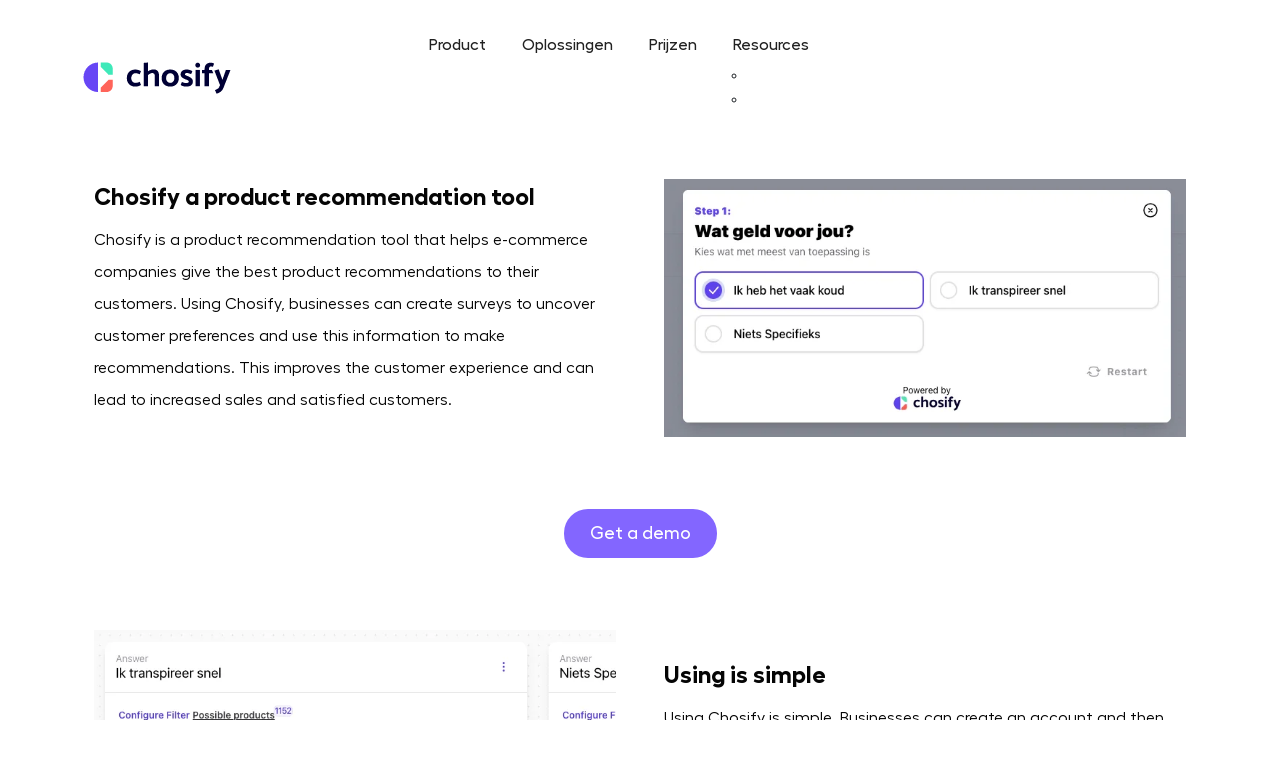

--- FILE ---
content_type: text/css; charset=UTF-8
request_url: https://chosify.com/wp-content/litespeed/ucss/c48998b65b7525a25afed9ca5ca9b233.css?ver=d616b
body_size: 5221
content:
*,::after,::before,ul{box-sizing:border-box}:root{--wp--preset--font-size--normal:16px;--wp--preset--font-size--huge:42px;--bs-blue:#0d6efd;--bs-indigo:#6610f2;--bs-purple:#6f42c1;--bs-pink:#d63384;--bs-red:#dc3545;--bs-orange:#fd7e14;--bs-yellow:#ffc107;--bs-green:#198754;--bs-teal:#20c997;--bs-cyan:#0dcaf0;--bs-black:#000;--bs-white:#fff;--bs-gray:#6c757d;--bs-gray-dark:#343a40;--bs-gray-100:#f8f9fa;--bs-gray-200:#e9ecef;--bs-gray-300:#dee2e6;--bs-gray-400:#ced4da;--bs-gray-500:#adb5bd;--bs-gray-600:#6c757d;--bs-gray-700:#495057;--bs-gray-800:#343a40;--bs-gray-900:#212529;--bs-primary:#0d6efd;--bs-secondary:#6c757d;--bs-success:#198754;--bs-info:#0dcaf0;--bs-warning:#ffc107;--bs-danger:#dc3545;--bs-light:#f8f9fa;--bs-dark:#212529;--bs-primary-rgb:13, 110, 253;--bs-secondary-rgb:108, 117, 125;--bs-success-rgb:25, 135, 84;--bs-info-rgb:13, 202, 240;--bs-warning-rgb:255, 193, 7;--bs-danger-rgb:220, 53, 69;--bs-light-rgb:248, 249, 250;--bs-dark-rgb:33, 37, 41;--bs-white-rgb:255, 255, 255;--bs-black-rgb:0, 0, 0;--bs-body-color-rgb:33, 37, 41;--bs-body-bg-rgb:255, 255, 255;--bs-font-sans-serif:system-ui, -apple-system, "Segoe UI", Roboto, "Helvetica Neue", "Noto Sans", "Liberation Sans", Arial, sans-serif, "Apple Color Emoji", "Segoe UI Emoji", "Segoe UI Symbol", "Noto Color Emoji";--bs-font-monospace:SFMono-Regular, Menlo, Monaco, Consolas, "Liberation Mono", "Courier New", monospace;--bs-gradient:linear-gradient(180deg, rgba(255, 255, 255, 0.15), rgba(255, 255, 255, 0));--bs-body-font-family:var(--bs-font-sans-serif);--bs-body-font-size:1rem;--bs-body-font-weight:400;--bs-body-line-height:1.5;--bs-body-color:#212529;--bs-body-bg:#fff;--bs-border-width:1px;--bs-border-style:solid;--bs-border-color:#dee2e6;--bs-border-color-translucent:rgba(0, 0, 0, 0.175);--bs-border-radius:0.375rem;--bs-border-radius-sm:0.25rem;--bs-border-radius-lg:0.5rem;--bs-border-radius-xl:1rem;--bs-border-radius-2xl:2rem;--bs-border-radius-pill:50rem;--bs-link-color:#0d6efd;--bs-link-hover-color:#0a58ca;--bs-code-color:#d63384;--bs-highlight-bg:#fff3cd}@font-face{font-display:swap;font-family:"Hellix";src:url(/wp-content/themes/bootscore-child-main/fonts/Hellix-SemiBoldItalic.eot);src:local("Hellix SemiBold Italic"),local("Hellix-SemiBoldItalic"),url(/wp-content/themes/bootscore-child-main/fonts/Hellix-SemiBoldItalic.eot?#iefix)format("embedded-opentype"),url(/wp-content/themes/bootscore-child-main/fonts/Hellix-SemiBoldItalic.woff2)format("woff2"),url(/wp-content/themes/bootscore-child-main/fonts/Hellix-SemiBoldItalic.woff)format("woff"),url(/wp-content/themes/bootscore-child-main/fonts/Hellix-SemiBoldItalic.ttf)format("truetype");font-weight:600;font-style:italic}@font-face{font-display:swap;font-family:"Hellix";src:url(/wp-content/themes/bootscore-child-main/fonts/Hellix-Regular.eot);src:local("Hellix Regular"),local("Hellix-Regular"),url(/wp-content/themes/bootscore-child-main/fonts/Hellix-Regular.eot?#iefix)format("embedded-opentype"),url(/wp-content/themes/bootscore-child-main/fonts/Hellix-Regular.woff2)format("woff2"),url(/wp-content/themes/bootscore-child-main/fonts/Hellix-Regular.woff)format("woff"),url(/wp-content/themes/bootscore-child-main/fonts/Hellix-Regular.ttf)format("truetype");font-weight:400;font-style:normal}@font-face{font-display:swap;font-family:"Hellix";src:url(/wp-content/themes/bootscore-child-main/fonts/Hellix-LightItalic.eot);src:local("Hellix Light Italic"),local("Hellix-LightItalic"),url(/wp-content/themes/bootscore-child-main/fonts/Hellix-LightItalic.eot?#iefix)format("embedded-opentype"),url(/wp-content/themes/bootscore-child-main/fonts/Hellix-LightItalic.woff2)format("woff2"),url(/wp-content/themes/bootscore-child-main/fonts/Hellix-LightItalic.woff)format("woff"),url(/wp-content/themes/bootscore-child-main/fonts/Hellix-LightItalic.ttf)format("truetype");font-weight:300;font-style:italic}@font-face{font-display:swap;font-family:"Hellix";src:url(/wp-content/themes/bootscore-child-main/fonts/Hellix-MediumItalic.eot);src:local("Hellix Medium Italic"),local("Hellix-MediumItalic"),url(/wp-content/themes/bootscore-child-main/fonts/Hellix-MediumItalic.eot?#iefix)format("embedded-opentype"),url(/wp-content/themes/bootscore-child-main/fonts/Hellix-MediumItalic.woff2)format("woff2"),url(/wp-content/themes/bootscore-child-main/fonts/Hellix-MediumItalic.woff)format("woff"),url(/wp-content/themes/bootscore-child-main/fonts/Hellix-MediumItalic.ttf)format("truetype");font-weight:500;font-style:italic}@font-face{font-display:swap;font-family:"Hellix";src:url(/wp-content/themes/bootscore-child-main/fonts/Hellix-BlackItalic.eot);src:local("Hellix Black Italic"),local("Hellix-BlackItalic"),url(/wp-content/themes/bootscore-child-main/fonts/Hellix-BlackItalic.eot?#iefix)format("embedded-opentype"),url(/wp-content/themes/bootscore-child-main/fonts/Hellix-BlackItalic.woff2)format("woff2"),url(/wp-content/themes/bootscore-child-main/fonts/Hellix-BlackItalic.woff)format("woff"),url(/wp-content/themes/bootscore-child-main/fonts/Hellix-BlackItalic.ttf)format("truetype");font-weight:900;font-style:italic}@font-face{font-display:swap;font-family:"Hellix";src:url(/wp-content/themes/bootscore-child-main/fonts/Hellix-RegularItalic.eot);src:local("Hellix Regular Italic"),local("Hellix-RegularItalic"),url(/wp-content/themes/bootscore-child-main/fonts/Hellix-RegularItalic.eot?#iefix)format("embedded-opentype"),url(/wp-content/themes/bootscore-child-main/fonts/Hellix-RegularItalic.woff2)format("woff2"),url(/wp-content/themes/bootscore-child-main/fonts/Hellix-RegularItalic.woff)format("woff"),url(/wp-content/themes/bootscore-child-main/fonts/Hellix-RegularItalic.ttf)format("truetype");font-weight:400;font-style:italic}@font-face{font-display:swap;font-family:"Hellix";src:url(/wp-content/themes/bootscore-child-main/fonts/Hellix-ExtraBoldItalic.eot);src:local("Hellix ExtraBold Italic"),local("Hellix-ExtraBoldItalic"),url(/wp-content/themes/bootscore-child-main/fonts/Hellix-ExtraBoldItalic.eot?#iefix)format("embedded-opentype"),url(/wp-content/themes/bootscore-child-main/fonts/Hellix-ExtraBoldItalic.woff2)format("woff2"),url(/wp-content/themes/bootscore-child-main/fonts/Hellix-ExtraBoldItalic.woff)format("woff"),url(/wp-content/themes/bootscore-child-main/fonts/Hellix-ExtraBoldItalic.ttf)format("truetype");font-weight:800;font-style:italic}@font-face{font-display:swap;font-family:"Hellix";src:url(/wp-content/themes/bootscore-child-main/fonts/Hellix-SemiBold.eot);src:local("Hellix SemiBold"),local("Hellix-SemiBold"),url(/wp-content/themes/bootscore-child-main/fonts/Hellix-SemiBold.eot?#iefix)format("embedded-opentype"),url(/wp-content/themes/bootscore-child-main/fonts/Hellix-SemiBold.woff2)format("woff2"),url(/wp-content/themes/bootscore-child-main/fonts/Hellix-SemiBold.woff)format("woff"),url(/wp-content/themes/bootscore-child-main/fonts/Hellix-SemiBold.ttf)format("truetype");font-weight:600;font-style:normal}@font-face{font-display:swap;font-family:"Hellix";src:url(/wp-content/themes/bootscore-child-main/fonts/Hellix-BoldItalic.eot);src:local("Hellix Bold Italic"),local("Hellix-BoldItalic"),url(/wp-content/themes/bootscore-child-main/fonts/Hellix-BoldItalic.eot?#iefix)format("embedded-opentype"),url(/wp-content/themes/bootscore-child-main/fonts/Hellix-BoldItalic.woff2)format("woff2"),url(/wp-content/themes/bootscore-child-main/fonts/Hellix-BoldItalic.woff)format("woff"),url(/wp-content/themes/bootscore-child-main/fonts/Hellix-BoldItalic.ttf)format("truetype");font-weight:700;font-style:italic}@font-face{font-display:swap;font-family:"Hellix";src:url(/wp-content/themes/bootscore-child-main/fonts/Hellix-Light.eot);src:local("Hellix Light"),local("Hellix-Light"),url(/wp-content/themes/bootscore-child-main/fonts/Hellix-Light.eot?#iefix)format("embedded-opentype"),url(/wp-content/themes/bootscore-child-main/fonts/Hellix-Light.woff2)format("woff2"),url(/wp-content/themes/bootscore-child-main/fonts/Hellix-Light.woff)format("woff"),url(/wp-content/themes/bootscore-child-main/fonts/Hellix-Light.ttf)format("truetype");font-weight:300;font-style:normal}@font-face{font-display:swap;font-family:"Hellix";src:url(/wp-content/themes/bootscore-child-main/fonts/Hellix-Thin.eot);src:local("Hellix Thin"),local("Hellix-Thin"),url(/wp-content/themes/bootscore-child-main/fonts/Hellix-Thin.eot?#iefix)format("embedded-opentype"),url(/wp-content/themes/bootscore-child-main/fonts/Hellix-Thin.woff2)format("woff2"),url(/wp-content/themes/bootscore-child-main/fonts/Hellix-Thin.woff)format("woff"),url(/wp-content/themes/bootscore-child-main/fonts/Hellix-Thin.ttf)format("truetype");font-weight:100;font-style:normal}@font-face{font-display:swap;font-family:"Hellix";src:url(/wp-content/themes/bootscore-child-main/fonts/Hellix-Bold.eot);src:local("Hellix Bold"),local("Hellix-Bold"),url(/wp-content/themes/bootscore-child-main/fonts/Hellix-Bold.eot?#iefix)format("embedded-opentype"),url(/wp-content/themes/bootscore-child-main/fonts/Hellix-Bold.woff2)format("woff2"),url(/wp-content/themes/bootscore-child-main/fonts/Hellix-Bold.woff)format("woff"),url(/wp-content/themes/bootscore-child-main/fonts/Hellix-Bold.ttf)format("truetype");font-weight:700;font-style:normal}@font-face{font-display:swap;font-family:"Hellix";src:url(/wp-content/themes/bootscore-child-main/fonts/Hellix-ExtraBold.eot);src:local("Hellix ExtraBold"),local("Hellix-ExtraBold"),url(/wp-content/themes/bootscore-child-main/fonts/Hellix-ExtraBold.eot?#iefix)format("embedded-opentype"),url(/wp-content/themes/bootscore-child-main/fonts/Hellix-ExtraBold.woff2)format("woff2"),url(/wp-content/themes/bootscore-child-main/fonts/Hellix-ExtraBold.woff)format("woff"),url(/wp-content/themes/bootscore-child-main/fonts/Hellix-ExtraBold.ttf)format("truetype");font-weight:800;font-style:normal}@font-face{font-display:swap;font-family:"Hellix";src:url(/wp-content/themes/bootscore-child-main/fonts/ellix-Black.eot);src:local("Hellix Black"),local("Hellix-Black"),url(/wp-content/themes/bootscore-child-main/fonts/Hellix-Black.eot?#iefix)format("embedded-opentype"),url(/wp-content/themes/bootscore-child-main/fonts/Hellix-Black.woff2)format("woff2"),url(/wp-content/themes/bootscore-child-main/fonts/Hellix-Black.woff)format("woff"),url(/wp-content/themes/bootscore-child-main/fonts/Hellix-Black.ttf)format("truetype");font-weight:900;font-style:normal}@font-face{font-display:swap;font-family:"Hellix";src:url(/wp-content/themes/bootscore-child-main/fonts/Hellix-ThinItalic.eot);src:local("Hellix Thin Italic"),local("Hellix-ThinItalic"),url(/wp-content/themes/bootscore-child-main/fonts/Hellix-ThinItalic.eot?#iefix)format("embedded-opentype"),url(/wp-content/themes/bootscore-child-main/fonts/Hellix-ThinItalic.woff2)format("woff2"),url(/wp-content/themes/bootscore-child-main/fonts/Hellix-ThinItalic.woff)format("woff"),url(/wp-content/themes/bootscore-child-main/fonts/Hellix-ThinItalic.ttf)format("truetype");font-weight:100;font-style:italic}@font-face{font-display:swap;font-family:"Hellix";src:url(/wp-content/themes/bootscore-child-main/fonts/Hellix-Medium.eot);src:local("Hellix Medium"),local("Hellix-Medium"),url(/wp-content/themes/bootscore-child-main/fonts/Hellix-Medium.eot?#iefix)format("embedded-opentype"),url(/wp-content/themes/bootscore-child-main/fonts/Hellix-Medium.woff2)format("woff2"),url(/wp-content/themes/bootscore-child-main/fonts/Hellix-Medium.woff)format("woff"),url(/wp-content/themes/bootscore-child-main/fonts/Hellix-Medium.ttf)format("truetype");font-weight:500;font-style:normal}@media (prefers-reduced-motion:no-preference){:root{scroll-behavior:smooth}}body{margin:0;font-family:var(--bs-body-font-family);font-size:var(--bs-body-font-size);font-weight:var(--bs-body-font-weight);line-height:var(--bs-body-line-height);color:var(--bs-body-color);text-align:var(--bs-body-text-align);background-color:var(--bs-body-bg);-webkit-text-size-adjust:100%;-webkit-tap-highlight-color:#fff0}.h5,h1,h2,h4,p,ul{margin-top:0;margin-bottom:.5rem}h1{font-size:calc(1.375rem + 1.5vw)}@media (min-width:1200px){h1{font-size:2.5rem}}h2{font-size:calc(1.325rem + .9vw)}@media (min-width:1200px){h2{font-size:2rem}}h4{font-size:calc(1.275rem + .3vw)}@media (min-width:1200px){h4{font-size:1.5rem}}.h5{font-size:1.25rem}p,ul{margin-bottom:1rem}ul{padding-left:2rem}strong{font-weight:bolder}a{color:var(--bs-link-color);text-decoration:none;color:#fff}a:hover{color:var(--bs-link-hover-color);color:#fff}img,svg{vertical-align:middle}button{border-radius:0;margin:0;font-family:inherit;font-size:inherit;line-height:inherit;text-transform:none}button:focus:not(:focus-visible){outline:0}[type=button],button{-webkit-appearance:button}[type=button]:not(:disabled),button:not(:disabled){cursor:pointer}::-moz-focus-inner{padding:0;border-style:none}::-webkit-datetime-edit-day-field,::-webkit-datetime-edit-fields-wrapper,::-webkit-datetime-edit-hour-field,::-webkit-datetime-edit-minute,::-webkit-datetime-edit-month-field,::-webkit-datetime-edit-text,::-webkit-datetime-edit-year-field{padding:0}::-webkit-inner-spin-button{height:auto}::-webkit-search-decoration{-webkit-appearance:none}::-webkit-color-swatch-wrapper{padding:0}::file-selector-button{font:inherit;-webkit-appearance:button}.container,.container-fluid{--bs-gutter-x:1.5rem;--bs-gutter-y:0;width:100%;padding-right:calc(var(--bs-gutter-x)*.5);padding-left:calc(var(--bs-gutter-x)*.5);margin-right:auto;margin-left:auto}@media (min-width:576px){.container{max-width:540px}}@media (min-width:768px){.container{max-width:720px}}@media (min-width:992px){.container{max-width:960px}}@media (min-width:1200px){.container{max-width:1140px}}@media (min-width:1400px){.container{max-width:1320px}}.row{--bs-gutter-x:1.5rem;--bs-gutter-y:0;display:flex;flex-wrap:wrap;margin-top:calc(-1*var(--bs-gutter-y));margin-right:calc(-.5*var(--bs-gutter-x));margin-left:calc(-.5*var(--bs-gutter-x))}.row>*{flex-shrink:0;width:100%;max-width:100%;padding-right:calc(var(--bs-gutter-x)*.5);padding-left:calc(var(--bs-gutter-x)*.5);margin-top:var(--bs-gutter-y)}.col-12{flex:0 0 auto;width:100%}@media (min-width:768px){.col-md-3,.col-md-6{flex:0 0 auto;width:25%}.col-md-6{width:50%}.col-md-12,.col-md-8{flex:0 0 auto;width:66.66666667%}.col-md-12{width:100%}}.btn{--bs-btn-padding-x:0.75rem;--bs-btn-padding-y:0.375rem;--bs-btn-font-family:;--bs-btn-font-size:1rem;--bs-btn-font-weight:400;--bs-btn-line-height:1.5;--bs-btn-color:#212529;--bs-btn-bg:transparent;--bs-btn-border-width:1px;--bs-btn-border-color:transparent;--bs-btn-border-radius:0.375rem;--bs-btn-hover-border-color:transparent;--bs-btn-box-shadow:inset 0 1px 0 rgba(255, 255, 255, 0.15), 0 1px 1px rgba(0, 0, 0, 0.075);--bs-btn-disabled-opacity:0.65;--bs-btn-focus-box-shadow:0 0 0 0.25rem rgba(var(--bs-btn-focus-shadow-rgb), .5);display:inline-block;padding:var(--bs-btn-padding-y) var(--bs-btn-padding-x);font-family:var(--bs-btn-font-family);font-size:var(--bs-btn-font-size);font-weight:var(--bs-btn-font-weight);line-height:var(--bs-btn-line-height);color:var(--bs-btn-color);text-align:center;text-decoration:none;vertical-align:middle;cursor:pointer;user-select:none;border:var(--bs-btn-border-width) solid var(--bs-btn-border-color);border-radius:var(--bs-btn-border-radius);background-color:var(--bs-btn-bg);transition:color .15s ease-in-out,background-color .15s ease-in-out,border-color .15s ease-in-out,box-shadow .15s ease-in-out}@media (prefers-reduced-motion:reduce){.btn{transition:none}}.btn:hover{color:var(--bs-btn-hover-color);background-color:var(--bs-btn-hover-bg);border-color:var(--bs-btn-hover-border-color)}.btn:focus-visible{color:var(--bs-btn-hover-color);background-color:var(--bs-btn-hover-bg);border-color:var(--bs-btn-hover-border-color);outline:0;box-shadow:var(--bs-btn-focus-box-shadow)}.btn:first-child:active,:not(.btn-check)+.btn:active{color:var(--bs-btn-active-color);background-color:var(--bs-btn-active-bg);border-color:var(--bs-btn-active-border-color)}.btn:first-child:active:focus-visible,:not(.btn-check)+.btn:active:focus-visible{box-shadow:var(--bs-btn-focus-box-shadow)}.btn:disabled{color:var(--bs-btn-disabled-color);pointer-events:none;background-color:var(--bs-btn-disabled-bg);border-color:var(--bs-btn-disabled-border-color);opacity:var(--bs-btn-disabled-opacity)}.btn-outline-secondary{--bs-btn-color:#6c757d;--bs-btn-border-color:#6c757d;--bs-btn-hover-color:#fff;--bs-btn-hover-bg:#6c757d;--bs-btn-hover-border-color:#6c757d;--bs-btn-focus-shadow-rgb:108, 117, 125;--bs-btn-active-color:#fff;--bs-btn-active-bg:#6c757d;--bs-btn-active-border-color:#6c757d;--bs-btn-active-shadow:inset 0 3px 5px rgba(0, 0, 0, 0.125);--bs-btn-disabled-color:#6c757d;--bs-btn-disabled-bg:transparent;--bs-btn-disabled-border-color:#6c757d;--bs-gradient:none}.collapse:not(.show){display:none}.nav-link{display:block;padding:var(--bs-nav-link-padding-y) var(--bs-nav-link-padding-x);font-size:var(--bs-nav-link-font-size);font-weight:var(--bs-nav-link-font-weight);color:var(--bs-nav-link-color);text-decoration:none;transition:color .15s ease-in-out,background-color .15s ease-in-out,border-color .15s ease-in-out}@media (prefers-reduced-motion:reduce){.nav-link{transition:none}}.nav-link:focus,.nav-link:hover{color:var(--bs-nav-link-hover-color)}.navbar,.navbar>.container{display:flex;align-items:center;justify-content:space-between}.navbar{--bs-navbar-padding-x:0;--bs-navbar-padding-y:0.5rem;--bs-navbar-color:rgba(0, 0, 0, 0.55);--bs-navbar-hover-color:rgba(0, 0, 0, 0.7);--bs-navbar-disabled-color:rgba(0, 0, 0, 0.3);--bs-navbar-active-color:rgba(0, 0, 0, 0.9);--bs-navbar-brand-padding-y:0.3125rem;--bs-navbar-brand-margin-end:1rem;--bs-navbar-brand-font-size:1.25rem;--bs-navbar-brand-color:rgba(0, 0, 0, 0.9);--bs-navbar-brand-hover-color:rgba(0, 0, 0, 0.9);--bs-navbar-nav-link-padding-x:0.5rem;--bs-navbar-toggler-padding-y:0.25rem;--bs-navbar-toggler-padding-x:0.75rem;--bs-navbar-toggler-font-size:1.25rem;--bs-navbar-toggler-icon-bg:url("data:image/svg+xml,%3csvg xmlns='http://www.w3.org/2000/svg' viewBox='0 0 30 30'%3e%3cpath stroke='rgba%280, 0, 0, 0.55%29' stroke-linecap='round' stroke-miterlimit='10' stroke-width='2' d='M4 7h22M4 15h22M4 23h22'/%3e%3c/svg%3e");--bs-navbar-toggler-border-color:rgba(0, 0, 0, 0.1);--bs-navbar-toggler-border-radius:0.375rem;--bs-navbar-toggler-focus-width:0.25rem;--bs-navbar-toggler-transition:box-shadow 0.15s ease-in-out;position:relative;flex-wrap:wrap;padding:var(--bs-navbar-padding-y) var(--bs-navbar-padding-x)}.navbar>.container{flex-wrap:inherit}.navbar-brand{padding-top:var(--bs-navbar-brand-padding-y);padding-bottom:var(--bs-navbar-brand-padding-y);margin-right:var(--bs-navbar-brand-margin-end);font-size:var(--bs-navbar-brand-font-size);color:var(--bs-navbar-brand-color);text-decoration:none;white-space:nowrap}.navbar-brand:focus,.navbar-brand:hover{color:var(--bs-navbar-brand-hover-color)}.navbar-nav{--bs-nav-link-padding-x:0;--bs-nav-link-padding-y:0.5rem;--bs-nav-link-font-weight:;--bs-nav-link-color:var(--bs-navbar-color);--bs-nav-link-hover-color:var(--bs-navbar-hover-color);--bs-nav-link-disabled-color:var(--bs-navbar-disabled-color);display:flex;flex-direction:column;padding-left:0;margin-bottom:0;list-style:none}@media (min-width:992px){.navbar-expand-lg{flex-wrap:nowrap;justify-content:flex-start}.navbar-expand-lg .navbar-nav{flex-direction:row}.navbar-expand-lg .navbar-nav .nav-link{padding-right:var(--bs-navbar-nav-link-padding-x);padding-left:var(--bs-navbar-nav-link-padding-x)}.navbar-expand-lg .offcanvas{position:static;z-index:auto;flex-grow:1;width:auto!important;height:auto!important;visibility:visible!important;background-color:transparent!important;border:0!important;transform:none!important;transition:none}.navbar-expand-lg .offcanvas .offcanvas-header{display:none}.navbar-expand-lg .offcanvas .offcanvas-body{display:flex;flex-grow:0;padding:0;overflow-y:visible}}.btn-close{box-sizing:content-box;width:1em;height:1em;padding:.25em;color:#000;background:#fff0 url("data:image/svg+xml,%3csvg xmlns='http://www.w3.org/2000/svg' viewBox='0 0 16 16' fill='%23000'%3e%3cpath d='M.293.293a1 1 0 0 1 1.414 0L8 6.586 14.293.293a1 1 0 1 1 1.414 1.414L9.414 8l6.293 6.293a1 1 0 0 1-1.414 1.414L8 9.414l-6.293 6.293a1 1 0 0 1-1.414-1.414L6.586 8 .293 1.707a1 1 0 0 1 0-1.414z'/%3e%3c/svg%3e")center/1em auto no-repeat;border:0;border-radius:.375rem;opacity:.5}.btn-close:hover{color:#000;text-decoration:none;opacity:.75}.btn-close:focus{outline:0;box-shadow:0 0 0 .25rem rgb(13 110 253/.25);opacity:1}.btn-close:disabled{pointer-events:none;user-select:none;opacity:.25}.btn-close-white{filter:invert(1) grayscale(100%) brightness(200%)}.offcanvas{--bs-offcanvas-zindex:1045;--bs-offcanvas-width:400px;--bs-offcanvas-height:30vh;--bs-offcanvas-padding-x:1rem;--bs-offcanvas-padding-y:1rem;--bs-offcanvas-color:;--bs-offcanvas-bg:#fff;--bs-offcanvas-border-width:1px;--bs-offcanvas-border-color:var(--bs-border-color-translucent);--bs-offcanvas-box-shadow:0 0.125rem 0.25rem rgba(0, 0, 0, 0.075);position:fixed;bottom:0;z-index:var(--bs-offcanvas-zindex);display:flex;flex-direction:column;max-width:100%;color:var(--bs-offcanvas-color);visibility:hidden;background-color:var(--bs-offcanvas-bg);background-clip:padding-box;outline:0;transition:transform .3s ease-in-out}@media (prefers-reduced-motion:reduce){.offcanvas{transition:none}}.offcanvas.offcanvas-end{top:0;right:0;width:var(--bs-offcanvas-width);border-left:var(--bs-offcanvas-border-width) solid var(--bs-offcanvas-border-color);transform:translateX(100%)}.offcanvas-body,.offcanvas-header{padding:var(--bs-offcanvas-padding-y) var(--bs-offcanvas-padding-x)}.offcanvas-header{display:flex;align-items:center;justify-content:space-between}.offcanvas-header .btn-close{padding:calc(var(--bs-offcanvas-padding-y)*.5) calc(var(--bs-offcanvas-padding-x)*.5);margin-top:calc(-.5*var(--bs-offcanvas-padding-y));margin-right:calc(-.5*var(--bs-offcanvas-padding-x));margin-bottom:calc(-.5*var(--bs-offcanvas-padding-y))}.offcanvas-body{flex-grow:1;overflow-y:auto}.visually-hidden-focusable:not(:focus):not(:focus-within){position:absolute!important;width:1px!important;height:1px!important;padding:0!important;margin:-1px!important;overflow:hidden!important;clip:rect(0,0,0,0)!important;white-space:nowrap!important;border:0!important}.d-flex{display:flex!important}.d-none{display:none!important}.justify-content-center{justify-content:center!important}.align-items-center{align-items:center!important}.m-3{margin:1rem!important}.m-4{margin:1.5rem!important}.mt-5{margin-top:3rem!important}.me-2{margin-right:.5rem!important}.mb-0{margin-bottom:0!important}.mb-5{margin-bottom:3rem!important}.ms-1{margin-left:.25rem!important}.ms-auto{margin-left:auto!important}.p-4{padding:1.5rem!important}.p-5{padding:3rem!important}.pt-5{padding-top:3rem!important}.pb-1{padding-bottom:.25rem!important}.pb-3{padding-bottom:1rem!important}.text-center{text-align:center!important}.text-reset{--bs-text-opacity:1;color:inherit!important}@media (min-width:576px){.d-sm-block{display:block!important}}@media (min-width:768px){.d-md-block{display:block!important}.d-md-none{display:none!important}.ms-md-2{margin-left:.5rem!important}}@media (min-width:992px){.d-lg-none{display:none!important}}::selection{color:var(--bs-white);background-color:var(--bs-primary)}::-moz-selection{color:var(--bs-white);background-color:var(--bs-primary)}:focus{outline:0!important;outline:-webkit-focus-ring-color!important;outline-color:-webkit-focus-ring-color none!important;outline-style:none!important;outline-width:0!important}#page,body,html{height:100%}#page{display:flex;flex-direction:column}#content{flex:1}html{scroll-padding-top:55px}body{word-break:break-word;overflow-x:hidden;font-weight:400}img{height:auto;max-width:100%}.bootscore-footer ul{padding:0;list-style:none;margin-bottom:0}*,body{-webkit-font-smoothing:antialiased}.h5,a,body,h1,h2,h4,li,p,span{font-family:"Hellix",sans-serif}.h5,h1,h2,h4{font-weight:700;line-height:normal}h1{text-align:center;font-style:normal}h1,h2{font-size:32px}.h5,h4{font-size:28px}@media (min-width:576px){h1,h2{font-size:68px}h4{font-size:54px}}.items-center{margin:0 auto}a,li,p,span{font-weight:400;-webkit-font-smoothing:antialiased}p{line-height:32px}.offcanvas-header{background-color:#6746f5;color:#fff}.navbar-brand{width:160px}.content-header h1,.nav-link{font-style:normal;line-height:normal}.nav-link{font-family:"Hellix",sans-serif;font-size:16px;font-weight:500;color:#000;margin:0 10px}.nav-link:hover{color:#efefefef}@media (min-width:576px){.nav-link{color:#fff}}.navbar-nav .nav-link{color:#212121}.site-header{padding:20px 0}.navbar{background-color:#fff0}.btn,.content-header p{font-style:normal;font-weight:500}.btn{padding:10px 25px;border-radius:25px;color:#fff;font-size:14px}.btn.btn-border{border:1px solid #fff}.btn.primary,.mobile-menu{color:#212121;background-color:#fff}.btn.primary:hover{opacity:.7}.btn.secondary{background-color:#8366ff}.btn.secondary:hover{background-color:#ff645a;color:#fff}.mobile-menu{border-radius:none;color:#050505}@media (min-width:576px){.btn{font-size:18px}}.content-header h1{padding-top:5%;padding-bottom:20px;color:#212121;font-weight:600}.content-header p{font-size:24px;line-height:normal}.demo-inner{border-radius:30px;background:#141414}.bootscore-footer .footer-head,.demo-inner h4{font-style:normal;font-weight:700;line-height:normal}.demo-inner h4{padding:40px;color:#fff;font-size:68px}.demo-inner a{margin-top:25px}.content-page{background-color:#fff;color:#050505}.content-page h2{font-size:24px}.container{overflow:hidden}.seopress-user-consent button{border:0;padding:15px 25px;background-color:#000!important}#seopress-user-consent-close{background-color:#fff;border:1px solid #000}.bootscore-footer{background-color:#fff;color:#000}.bootscore-footer .footer-head{display:inline-block;font-size:18px;margin-bottom:15px}.bootscore-footer a{color:#000;line-height:2;text-transform:none}.footer-logo,.logo{width:150px;margin:0 auto}.footer-logo{padding:20px;width:100%;background-color:#fff}.copyright{text-align:center;color:#888;font-size:12px;padding:10px}.fa-solid{-moz-osx-font-smoothing:grayscale;-webkit-font-smoothing:antialiased;display:var(--fa-display,inline-block);font-style:normal;font-variant:normal;line-height:1;text-rendering:auto}.fa-bars:before{content:""}:host,:root{--fa-font-brands:normal 400 1em/1 "Font Awesome 6 Brands";--fa-font-regular:normal 400 1em/1 "Font Awesome 6 Free";--fa-font-solid:normal 900 1em/1 "Font Awesome 6 Free"}@font-face{font-display:swap;font-family:"Font Awesome 6 Brands";font-style:normal;font-weight:400;font-display:block;src:url(/wp-content/themes/bootscore-main/fontawesome/webfonts/fa-brands-400.woff2)format("woff2"),url(/wp-content/themes/bootscore-main/fontawesome/webfonts/fa-brands-400.ttf)format("truetype")}@font-face{font-display:swap;font-family:"Font Awesome 6 Free";font-style:normal;font-weight:400;font-display:block;src:url(/wp-content/themes/bootscore-main/fontawesome/webfonts/fa-regular-400.woff2)format("woff2"),url(/wp-content/themes/bootscore-main/fontawesome/webfonts/fa-regular-400.ttf)format("truetype")}@font-face{font-display:swap;font-family:"Font Awesome 6 Free";font-style:normal;font-weight:900;font-display:block;src:url(/wp-content/themes/bootscore-main/fontawesome/webfonts/fa-solid-900.woff2)format("woff2"),url(/wp-content/themes/bootscore-main/fontawesome/webfonts/fa-solid-900.ttf)format("truetype")}.fa-solid{font-family:"Font Awesome 6 Free";font-weight:900}@font-face{font-display:swap;font-family:"Font Awesome 5 Brands";font-display:block;font-weight:400;src:url(/wp-content/themes/bootscore-main/fontawesome/webfonts/fa-brands-400.woff2)format("woff2"),url(/wp-content/themes/bootscore-main/fontawesome/webfonts/fa-brands-400.ttf)format("truetype")}@font-face{font-display:swap;font-family:"Font Awesome 5 Free";font-display:block;font-weight:900;src:url(/wp-content/themes/bootscore-main/fontawesome/webfonts/fa-solid-900.woff2)format("woff2"),url(/wp-content/themes/bootscore-main/fontawesome/webfonts/fa-solid-900.ttf)format("truetype")}@font-face{font-display:swap;font-family:"Font Awesome 5 Free";font-display:block;font-weight:400;src:url(/wp-content/themes/bootscore-main/fontawesome/webfonts/fa-regular-400.woff2)format("woff2"),url(/wp-content/themes/bootscore-main/fontawesome/webfonts/fa-regular-400.ttf)format("truetype")}@font-face{font-display:swap;font-family:"FontAwesome";font-display:block;src:url(/wp-content/themes/bootscore-main/fontawesome/webfonts/fa-solid-900.woff2)format("woff2"),url(/wp-content/themes/bootscore-main/fontawesome/webfonts/fa-solid-900.ttf)format("truetype")}@font-face{font-display:swap;font-family:"FontAwesome";font-display:block;src:url(/wp-content/themes/bootscore-main/fontawesome/webfonts/fa-brands-400.woff2)format("woff2"),url(/wp-content/themes/bootscore-main/fontawesome/webfonts/fa-brands-400.ttf)format("truetype")}@font-face{font-display:swap;font-family:"FontAwesome";font-display:block;src:url(/wp-content/themes/bootscore-main/fontawesome/webfonts/fa-regular-400.woff2)format("woff2"),url(/wp-content/themes/bootscore-main/fontawesome/webfonts/fa-regular-400.ttf)format("truetype");unicode-range:u+f003,u+f006,u+f014,u+f016-f017,u+f01a-f01b,u+f01d,u+f022,u+f03e,u+f044,u+f046,u+f05c-f05d,u+f06e,u+f070,u+f087-f088,u+f08a,u+f094,u+f096-f097,u+f09d,u+f0a0,u+f0a2,u+f0a4-f0a7,u+f0c5,u+f0c7,u+f0e5-f0e6,u+f0eb,u+f0f6-f0f8,u+f10c,u+f114-f115,u+f118-f11a,u+f11c-f11d,u+f133,u+f147,u+f14e,u+f150-f152,u+f185-f186,u+f18e,u+f190-f192,u+f196,u+f1c1-f1c9,u+f1d9,u+f1db,u+f1e3,u+f1ea,u+f1f7,u+f1f9,u+f20a,u+f247-f248,u+f24a,u+f24d,u+f255-f25b,u+f25d,u+f271-f274,u+f278,u+f27b,u+f28c,u+f28e,u+f29c,u+f2b5,u+f2b7,u+f2ba,u+f2bc,u+f2be,u+f2c0-f2c1,u+f2c3,u+f2d0,u+f2d2,u+f2d4,u+f2dc}@font-face{font-display:swap;font-family:"FontAwesome";font-display:block;src:url(/wp-content/themes/bootscore-main/fontawesome/webfonts/fa-v4compatibility.woff2)format("woff2"),url(/wp-content/themes/bootscore-main/fontawesome/webfonts/fa-v4compatibility.ttf)format("truetype");unicode-range:u+f041,u+f047,u+f065-f066,u+f07d-f07e,u+f080,u+f08b,u+f08e,u+f090,u+f09a,u+f0ac,u+f0ae,u+f0b2,u+f0d0,u+f0d6,u+f0e4,u+f0ec,u+f10a-f10b,u+f123,u+f13e,u+f148-f149,u+f14c,u+f156,u+f15e,u+f160-f161,u+f163,u+f175-f178,u+f195,u+f1f8,u+f219,u+f27a}

--- FILE ---
content_type: image/svg+xml
request_url: https://chosify.com/wp-content/themes/bootscore-child-main/img/logo/chosify-color.svg
body_size: 1800
content:
<?xml version="1.0" encoding="utf-8"?>
<!-- Generator: Adobe Illustrator 26.5.0, SVG Export Plug-In . SVG Version: 6.00 Build 0)  -->
<svg version="1.1" id="Laag_1" xmlns="http://www.w3.org/2000/svg" xmlns:xlink="http://www.w3.org/1999/xlink" x="0px" y="0px"
	 viewBox="0 0 283.46 63.9" style="enable-background:new 0 0 283.46 63.9;" xml:space="preserve">
<style type="text/css">
	.st0{fill:#000035;}
	.st1{fill:#6746F5;}
	.st2{fill:#3EE9B9;}
	.st3{fill:#FF645A;}
</style>
<g>
	<path class="st0" d="M96.87,24.05c1.19-0.79,2.56-1.19,4.11-1.19c1.42,0,2.76,0.18,4.02,0.53c1.25,0.36,2.61,0.87,4.08,1.54
		l2.32-5.84c-1-0.71-2.16-1.3-3.48-1.76c-1.32-0.46-2.62-0.82-3.89-1.07c-1.28-0.25-2.35-0.38-3.23-0.38
		c-3.22,0-6.05,0.66-8.47,1.98c-2.43,1.32-4.31,3.18-5.65,5.58c-1.34,2.41-2.01,5.24-2.01,8.5c0,3.22,0.67,6.03,2.01,8.44
		c1.34,2.41,3.21,4.26,5.62,5.55c2.41,1.3,5.26,1.95,8.57,1.95c0.88,0,1.95-0.1,3.2-0.31c1.25-0.21,2.56-0.55,3.92-1.04
		c1.36-0.48,2.5-1.08,3.42-1.79l-2.32-5.9c-1.46,0.67-2.85,1.18-4.14,1.54c-1.3,0.36-2.62,0.53-3.95,0.53
		c-1.51,0-2.87-0.39-4.08-1.16c-1.21-0.77-2.16-1.83-2.82-3.17c-0.67-1.34-1-2.89-1-4.64c0.04-1.76,0.39-3.32,1.04-4.68
		C94.75,25.92,95.67,24.84,96.87,24.05z"/>
	<path class="st0" d="M141.61,17.33c-1.49-1.09-3.61-1.63-6.37-1.63c-1.09,0-2.29,0.16-3.61,0.47c-1.32,0.31-2.67,0.8-4.05,1.44
		c-0.89,0.42-1.76,0.9-2.64,1.41V2.83l-8.09,0.69v43.61h8.09V26.12c0.71-0.5,1.48-1.05,2.32-1.63c0.84-0.59,1.77-1.07,2.79-1.44
		c1.02-0.38,2.04-0.56,3.04-0.56c1.34,0,2.42,0.5,3.23,1.51c0.82,1,1.22,2.47,1.22,4.39V47.2h8.1V28.06c0-2.34-0.3-4.44-0.91-6.31
		C144.14,19.89,143.09,18.42,141.61,17.33z"/>
	<path class="st0" d="M175.37,17.83c-2.41-1.3-5.28-1.95-8.63-1.95c-3.26,0-6.11,0.66-8.53,1.98c-2.43,1.32-4.32,3.18-5.68,5.58
		c-1.36,2.41-2.04,5.24-2.04,8.5c0,3.22,0.66,6.03,1.98,8.44c1.32,2.41,3.2,4.26,5.65,5.55c2.45,1.3,5.32,1.95,8.63,1.95
		c3.26,0,6.12-0.66,8.57-1.98s4.34-3.19,5.68-5.62c1.34-2.43,2.01-5.25,2.01-8.47c0-3.26-0.67-6.09-2.01-8.47
		C179.64,20.97,177.77,19.13,175.37,17.83z M173.61,36.47c-0.65,1.38-1.56,2.47-2.73,3.26c-1.17,0.8-2.53,1.19-4.08,1.19
		c-1.51,0-2.87-0.39-4.08-1.16c-1.21-0.77-2.16-1.83-2.82-3.17c-0.67-1.34-1-2.89-1-4.64c0.04-1.76,0.39-3.32,1.04-4.68
		c0.65-1.36,1.57-2.44,2.76-3.23c1.19-0.79,2.56-1.19,4.11-1.19c1.51,0,2.85,0.39,4.02,1.16c1.17,0.77,2.09,1.83,2.76,3.17
		c0.67,1.34,1,2.89,1,4.64C174.58,33.54,174.26,35.09,173.61,36.47z"/>
	<path class="st0" d="M204.2,30.35c-1.59-0.94-3.24-1.7-4.96-2.29c-1.05-0.38-2.1-0.8-3.17-1.29c-1.07-0.48-1.58-1.04-1.54-1.66
		c0-0.71,0.33-1.33,1-1.85c0.67-0.52,1.53-0.78,2.57-0.78c1.42,0,2.76,0.19,4.02,0.56c1.25,0.38,2.61,0.88,4.08,1.51l2.45-5.46
		c-1-0.71-2.15-1.3-3.45-1.76c-1.3-0.46-2.56-0.82-3.8-1.07c-1.23-0.25-2.29-0.38-3.17-0.38c-3.68,0-6.59,0.82-8.72,2.45
		c-2.13,1.63-3.2,3.91-3.2,6.84c0,1.67,0.52,3.12,1.57,4.33c1.05,1.21,2.35,2.24,3.92,3.07c1.57,0.84,3.13,1.53,4.67,2.07
		c1.17,0.29,2.15,0.64,2.95,1.04c0.79,0.4,1.39,0.85,1.79,1.35c0.4,0.5,0.6,1.05,0.6,1.63c0,0.59-0.28,1.07-0.85,1.44
		c-0.57,0.38-1.22,0.67-1.98,0.88c-0.75,0.21-1.49,0.31-2.2,0.31c-0.8,0-1.61-0.08-2.45-0.25c-0.84-0.17-1.72-0.42-2.64-0.75
		c-0.92-0.33-1.88-0.67-2.89-1l-2.38,5.46c0.96,0.71,2.08,1.31,3.36,1.79c1.28,0.48,2.57,0.83,3.89,1.04
		c1.32,0.21,2.39,0.31,3.23,0.31c4.14,0,7.29-0.83,9.44-2.48c2.15-1.65,3.23-3.98,3.23-7c0-1.84-0.5-3.41-1.51-4.71
		C207.09,32.41,205.79,31.29,204.2,30.35z"/>
	<path class="st0" d="M218.63,3.21c-1.25,0-2.32,0.44-3.2,1.32c-0.88,0.88-1.32,1.97-1.32,3.26c0,1.3,0.44,2.39,1.32,3.29
		c0.88,0.9,1.97,1.35,3.26,1.35c1.25,0,2.33-0.45,3.23-1.35c0.9-0.9,1.35-2,1.35-3.29c0-1.3-0.46-2.39-1.38-3.26
		C220.98,3.65,219.89,3.21,218.63,3.21z"/>
	<rect x="214.62" y="16.7" class="st0" width="8.22" height="30.43"/>
	<path class="st0" d="M240.81,11.65c0.65-1.02,1.68-1.54,3.11-1.54c0.5,0,1.03,0.07,1.6,0.22c0.57,0.15,1.14,0.37,1.73,0.66
		l2.38-5.96c-0.46-0.38-1.03-0.71-1.72-1c-0.69-0.29-1.42-0.52-2.2-0.69c-0.77-0.17-1.52-0.25-2.23-0.25
		c-2.47,0-4.58,0.46-6.34,1.38c-1.76,0.92-3.11,2.23-4.05,3.92c-0.94,1.69-1.41,3.71-1.41,6.06v2.38h-4.71l-0.06,6.15h4.77v24.16
		h8.16V22.98h8.35l-2.63-6.15h-5.71v-1.19C239.84,14,240.17,12.68,240.81,11.65z"/>
	<path class="st0" d="M271.97,16.7l-6.59,18.45l-7.09-19.64l-8.03,2.51L260.8,45l-1.51,3.58c-0.34,0.92-0.94,1.74-1.82,2.45
		c-0.88,0.71-1.88,1.34-3.01,1.88c-1.13,0.54-2.17,1.02-3.14,1.44l2.89,6.71c1.8-0.42,3.55-1.09,5.24-2.01
		c1.69-0.92,3.21-2.06,4.55-3.42c1.34-1.36,2.32-2.85,2.95-4.49l13.68-34.45H271.97z"/>
	<path class="st1" d="M2.83,30.43c0,15.24,12.35,27.59,27.59,27.59V30.43V2.83C15.19,2.83,2.83,15.19,2.83,30.43z"/>
	<path class="st2" d="M46.64,2.83H35.26l0.02,8.08l14.7,14.7h8.05V25.6v-8.97v-2.41C58.02,7.93,52.93,2.83,46.64,2.83z M39.53,5.42
		c0.07,0.04,0.14,0.08,0.21,0.13L39.53,5.42z"/>
	<path class="st3" d="M49.95,35.27l-14.7,14.7v8.05h0.01h8.97h2.41c6.29,0,11.38-5.1,11.38-11.38V35.25L49.95,35.27z M55.31,39.74
		l0.13-0.21C55.4,39.6,55.36,39.67,55.31,39.74z"/>
</g>
</svg>
